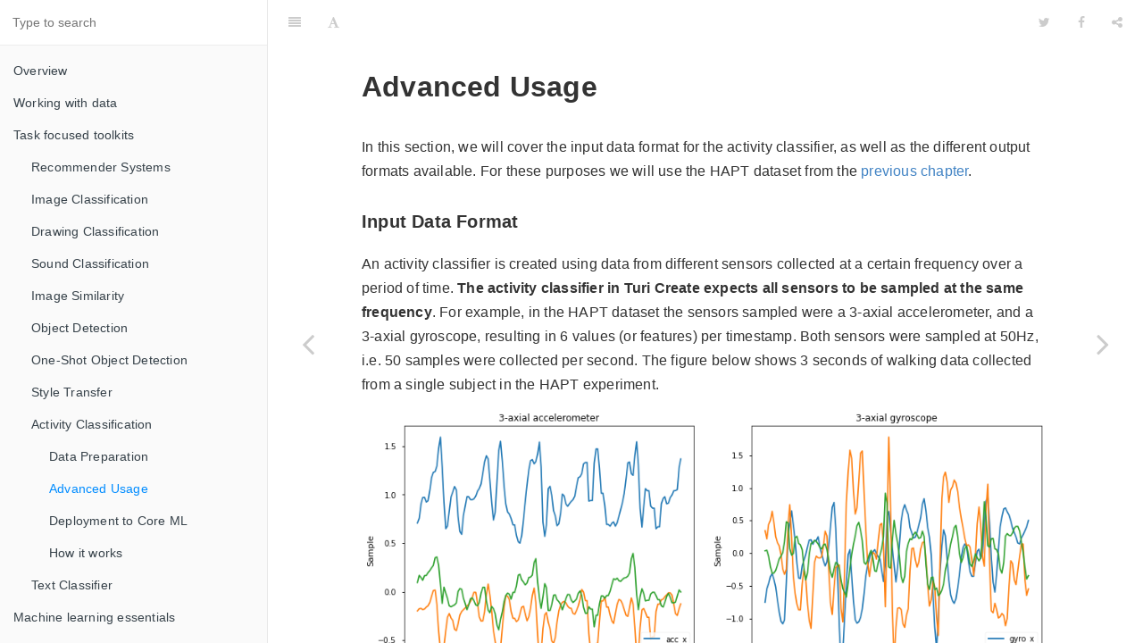

--- FILE ---
content_type: text/html; charset=utf-8
request_url: https://apple.github.io/turicreate/docs/userguide/activity_classifier/advanced-usage.html
body_size: 6840
content:

<!DOCTYPE HTML>
<html lang="" >
    <head>
        <title>Advanced Usage · GitBook</title>
        <meta charset="UTF-8">
        <meta http-equiv="X-UA-Compatible" content="IE=edge" />
        <meta content="text/html; charset=utf-8" http-equiv="Content-Type">
        <meta name="description" content="">
        <meta name="generator" content="GitBook 3.2.0">
        
        
        
    
    <link rel="stylesheet" href="../gitbook/style.css">

    
            
                
                <link rel="stylesheet" href="../gitbook/gitbook-plugin-anchors/plugin.css">
                
            
                
                <link rel="stylesheet" href="../gitbook/gitbook-plugin-highlight/website.css">
                
            
                
                <link rel="stylesheet" href="../gitbook/gitbook-plugin-search/search.css">
                
            
                
                <link rel="stylesheet" href="../gitbook/gitbook-plugin-fontsettings/website.css">
                
            
        

    

    
        
    
        
    
        
    
        
    
        
    
        
    

        
    
    
    
    <meta name="HandheldFriendly" content="true"/>
    <meta name="viewport" content="width=device-width, initial-scale=1, user-scalable=no">
    <meta name="apple-mobile-web-app-capable" content="yes">
    <meta name="apple-mobile-web-app-status-bar-style" content="black">
    <link rel="apple-touch-icon-precomposed" sizes="152x152" href="../gitbook/images/apple-touch-icon-precomposed-152.png">
    <link rel="shortcut icon" href="../gitbook/images/favicon.ico" type="image/x-icon">

    
    <link rel="next" href="export_coreml.html" />
    
    
    <link rel="prev" href="data-preparation.html" />
    

    <script src="../turi/js/jquery/jquery-2.1.3.min.js"></script>
    <script src="../turi/js/d3/d3.min.js"></script>
    <script src="../supervised-learning/images/random-utils.js"></script>
    <script src="../supervised-learning/images/plotting-utils.js"></script>

    </head>
    <body>
        
<div class="book">
    <div class="book-summary">
        
            
<div id="book-search-input" role="search">
    <input type="text" placeholder="Type to search" />
</div>

            
                <nav role="navigation">
                


<ul class="summary">
    
    

    

    
        
        
    
        <li class="chapter " data-level="1.1" data-path="../">
            
                <a href="../">
            
                    
                    Overview
            
                </a>
            

            
        </li>
    
        <li class="chapter " data-level="1.2" data-path="../sframe/">
            
                <a href="../sframe/">
            
                    
                    Working with data
            
                </a>
            

            
            <ul class="articles">
                
    
        <li class="chapter " data-level="1.2.1" data-path="../sframe/tabular-data.html">
            
                <a href="../sframe/tabular-data.html">
            
                    
                    Tabular data
            
                </a>
            

            
            <ul class="articles">
                
    
        <li class="chapter " data-level="1.2.1.1" data-path="../sframe/sframe-intro.html">
            
                <a href="../sframe/sframe-intro.html">
            
                    
                    Loading and Saving
            
                </a>
            

            
        </li>
    
        <li class="chapter " data-level="1.2.1.2" data-path="../sframe/data-manipulation.html">
            
                <a href="../sframe/data-manipulation.html">
            
                    
                    Data Manipulation
            
                </a>
            

            
        </li>
    
        <li class="chapter " data-level="1.2.1.3" data-path="../data_formats_and_sources/sql_integration.html">
            
                <a href="../data_formats_and_sources/sql_integration.html">
            
                    
                    SQL Databases
            
                </a>
            

            
        </li>
    

            </ul>
            
        </li>
    
        <li class="chapter " data-level="1.2.2" data-path="../sgraph/sgraph.html">
            
                <a href="../sgraph/sgraph.html">
            
                    
                    Graph data
            
                </a>
            

            
        </li>
    
        <li class="chapter " data-level="1.2.3" data-path="../text/analysis.html">
            
                <a href="../text/analysis.html">
            
                    
                    Text data
            
                </a>
            

            
        </li>
    
        <li class="chapter " data-level="1.2.4" data-path="../vis/">
            
                <a href="../vis/">
            
                    
                    Visualization
            
                </a>
            

            
            <ul class="articles">
                
    
        <li class="chapter " data-level="1.2.4.1" data-path="../vis/gallery.html">
            
                <a href="../vis/gallery.html">
            
                    
                    Example Gallery
            
                </a>
            

            
        </li>
    
        <li class="chapter " data-level="1.2.4.2" data-path="../vis/use_cases.html">
            
                <a href="../vis/use_cases.html">
            
                    
                    Sample Use Cases
            
                </a>
            

            
        </li>
    

            </ul>
            
        </li>
    

            </ul>
            
        </li>
    
        <li class="chapter " data-level="1.3" data-path="../applications/">
            
                <a href="../applications/">
            
                    
                    Task focused toolkits
            
                </a>
            

            
            <ul class="articles">
                
    
        <li class="chapter " data-level="1.3.1" data-path="../recommender/">
            
                <a href="../recommender/">
            
                    
                    Recommender Systems
            
                </a>
            

            
            <ul class="articles">
                
    
        <li class="chapter " data-level="1.3.1.1" data-path="../recommender/using-trained-models.html">
            
                <a href="../recommender/using-trained-models.html">
            
                    
                    Using models
            
                </a>
            

            
        </li>
    
        <li class="chapter " data-level="1.3.1.2" data-path="../recommender/choosing-a-model.html">
            
                <a href="../recommender/choosing-a-model.html">
            
                    
                    Choosing a model
            
                </a>
            

            
        </li>
    
        <li class="chapter " data-level="1.3.1.3" data-path="../recommender/coreml-deployment.html">
            
                <a href="../recommender/coreml-deployment.html">
            
                    
                    Deployment to Core ML
            
                </a>
            

            
        </li>
    

            </ul>
            
        </li>
    
        <li class="chapter " data-level="1.3.2" data-path="../image_classifier/">
            
                <a href="../image_classifier/">
            
                    
                    Image Classification
            
                </a>
            

            
            <ul class="articles">
                
    
        <li class="chapter " data-level="1.3.2.1" data-path="../image_classifier/advanced-usage.html">
            
                <a href="../image_classifier/advanced-usage.html">
            
                    
                    Advanced Usage
            
                </a>
            

            
        </li>
    
        <li class="chapter " data-level="1.3.2.2" data-path="../image_classifier/how-it-works.html">
            
                <a href="../image_classifier/how-it-works.html">
            
                    
                    How it works
            
                </a>
            

            
        </li>
    
        <li class="chapter " data-level="1.3.2.3" data-path="../image_classifier/export-coreml.html">
            
                <a href="../image_classifier/export-coreml.html">
            
                    
                    Deployment to Core ML
            
                </a>
            

            
        </li>
    

            </ul>
            
        </li>
    
        <li class="chapter " data-level="1.3.3" data-path="../drawing_classifier/">
            
                <a href="../drawing_classifier/">
            
                    
                    Drawing Classification
            
                </a>
            

            
            <ul class="articles">
                
    
        <li class="chapter " data-level="1.3.3.1" data-path="../drawing_classifier/how-it-works.html">
            
                <a href="../drawing_classifier/how-it-works.html">
            
                    
                    How it works
            
                </a>
            

            
        </li>
    
        <li class="chapter " data-level="1.3.3.2" data-path="../drawing_classifier/data-preparation.html">
            
                <a href="../drawing_classifier/data-preparation.html">
            
                    
                    Data Preparation
            
                </a>
            

            
        </li>
    
        <li class="chapter " data-level="1.3.3.3" data-path="../drawing_classifier/export-coreml.html">
            
                <a href="../drawing_classifier/export-coreml.html">
            
                    
                    Deployment to Core ML
            
                </a>
            

            
        </li>
    
        <li class="chapter " data-level="1.3.3.4" data-path="../drawing_classifier/advanced-usage.html">
            
                <a href="../drawing_classifier/advanced-usage.html">
            
                    
                    Advanced Usage
            
                </a>
            

            
        </li>
    

            </ul>
            
        </li>
    
        <li class="chapter " data-level="1.3.4" data-path="../sound_classifier/">
            
                <a href="../sound_classifier/">
            
                    
                    Sound Classification
            
                </a>
            

            
            <ul class="articles">
                
    
        <li class="chapter " data-level="1.3.4.1" data-path="../sound_classifier/how-it-works.html">
            
                <a href="../sound_classifier/how-it-works.html">
            
                    
                    How it works
            
                </a>
            

            
        </li>
    
        <li class="chapter " data-level="1.3.4.2" data-path="../sound_classifier/advanced-usage.html">
            
                <a href="../sound_classifier/advanced-usage.html">
            
                    
                    Advanced Usage
            
                </a>
            

            
        </li>
    
        <li class="chapter " data-level="1.3.4.3" data-path="../sound_classifier/export-coreml.html">
            
                <a href="../sound_classifier/export-coreml.html">
            
                    
                    Deployment to Core ML
            
                </a>
            

            
        </li>
    

            </ul>
            
        </li>
    
        <li class="chapter " data-level="1.3.5" data-path="../image_similarity/">
            
                <a href="../image_similarity/">
            
                    
                    Image Similarity
            
                </a>
            

            
            <ul class="articles">
                
    
        <li class="chapter " data-level="1.3.5.1" data-path="../image_similarity/export-coreml.html">
            
                <a href="../image_similarity/export-coreml.html">
            
                    
                    Deployment to Core ML
            
                </a>
            

            
        </li>
    

            </ul>
            
        </li>
    
        <li class="chapter " data-level="1.3.6" data-path="../object_detection/">
            
                <a href="../object_detection/">
            
                    
                    Object Detection
            
                </a>
            

            
            <ul class="articles">
                
    
        <li class="chapter " data-level="1.3.6.1" data-path="../object_detection/data-preparation.html">
            
                <a href="../object_detection/data-preparation.html">
            
                    
                    Data Preparation
            
                </a>
            

            
        </li>
    
        <li class="chapter " data-level="1.3.6.2" data-path="../object_detection/advanced-usage.html">
            
                <a href="../object_detection/advanced-usage.html">
            
                    
                    Advanced Usage
            
                </a>
            

            
        </li>
    
        <li class="chapter " data-level="1.3.6.3" data-path="../object_detection/export-coreml.html">
            
                <a href="../object_detection/export-coreml.html">
            
                    
                    Deployment to Core ML
            
                </a>
            

            
        </li>
    
        <li class="chapter " data-level="1.3.6.4" data-path="../object_detection/how-it-works.html">
            
                <a href="../object_detection/how-it-works.html">
            
                    
                    How it works
            
                </a>
            

            
        </li>
    

            </ul>
            
        </li>
    
        <li class="chapter " data-level="1.3.7" data-path="../one_shot_object_detection/">
            
                <a href="../one_shot_object_detection/">
            
                    
                    One-Shot Object Detection
            
                </a>
            

            
        </li>
    
        <li class="chapter " data-level="1.3.8" data-path="../style_transfer/">
            
                <a href="../style_transfer/">
            
                    
                    Style Transfer
            
                </a>
            

            
            <ul class="articles">
                
    
        <li class="chapter " data-level="1.3.8.1" data-path="../style_transfer/how-it-works.html">
            
                <a href="../style_transfer/how-it-works.html">
            
                    
                    How it works
            
                </a>
            

            
        </li>
    
        <li class="chapter " data-level="1.3.8.2" data-path="../style_transfer/export-coreml.html">
            
                <a href="../style_transfer/export-coreml.html">
            
                    
                    Deployment to Core ML
            
                </a>
            

            
        </li>
    

            </ul>
            
        </li>
    
        <li class="chapter " data-level="1.3.9" data-path="./">
            
                <a href="./">
            
                    
                    Activity Classification
            
                </a>
            

            
            <ul class="articles">
                
    
        <li class="chapter " data-level="1.3.9.1" data-path="data-preparation.html">
            
                <a href="data-preparation.html">
            
                    
                    Data Preparation
            
                </a>
            

            
        </li>
    
        <li class="chapter active" data-level="1.3.9.2" data-path="advanced-usage.html">
            
                <a href="advanced-usage.html">
            
                    
                    Advanced Usage
            
                </a>
            

            
        </li>
    
        <li class="chapter " data-level="1.3.9.3" data-path="export_coreml.html">
            
                <a href="export_coreml.html">
            
                    
                    Deployment to Core ML
            
                </a>
            

            
        </li>
    
        <li class="chapter " data-level="1.3.9.4" data-path="how-it-works.html">
            
                <a href="how-it-works.html">
            
                    
                    How it works
            
                </a>
            

            
        </li>
    

            </ul>
            
        </li>
    
        <li class="chapter " data-level="1.3.10" data-path="../text_classifier/">
            
                <a href="../text_classifier/">
            
                    
                    Text Classifier
            
                </a>
            

            
        </li>
    

            </ul>
            
        </li>
    
        <li class="chapter " data-level="1.4" data-path="../modeling-data/">
            
                <a href="../modeling-data/">
            
                    
                    Machine learning essentials
            
                </a>
            

            
            <ul class="articles">
                
    
        <li class="chapter " data-level="1.4.1" data-path="../supervised-learning/classifier.html">
            
                <a href="../supervised-learning/classifier.html">
            
                    
                    Classification
            
                </a>
            

            
            <ul class="articles">
                
    
        <li class="chapter " data-level="1.4.1.1" data-path="../supervised-learning/boosted_trees_classifier.html">
            
                <a href="../supervised-learning/boosted_trees_classifier.html">
            
                    
                    Boosted Trees Classifier
            
                </a>
            

            
        </li>
    
        <li class="chapter " data-level="1.4.1.2" data-path="../supervised-learning/decision_tree_classifier.html">
            
                <a href="../supervised-learning/decision_tree_classifier.html">
            
                    
                    Decision Tree Classifier
            
                </a>
            

            
        </li>
    
        <li class="chapter " data-level="1.4.1.3" data-path="../supervised-learning/logistic-regression.html">
            
                <a href="../supervised-learning/logistic-regression.html">
            
                    
                    Logistic Regression
            
                </a>
            

            
        </li>
    
        <li class="chapter " data-level="1.4.1.4" data-path="../supervised-learning/knn_classifier.html">
            
                <a href="../supervised-learning/knn_classifier.html">
            
                    
                    Nearest Neighbor Classifier
            
                </a>
            

            
        </li>
    
        <li class="chapter " data-level="1.4.1.5" data-path="../supervised-learning/random_forest_classifier.html">
            
                <a href="../supervised-learning/random_forest_classifier.html">
            
                    
                    Random Forest Classifier
            
                </a>
            

            
        </li>
    
        <li class="chapter " data-level="1.4.1.6" data-path="../supervised-learning/svm.html">
            
                <a href="../supervised-learning/svm.html">
            
                    
                    SVM
            
                </a>
            

            
        </li>
    
        <li class="chapter " data-level="1.4.1.7" data-path="../supervised-learning/export-coreml.html">
            
                <a href="../supervised-learning/export-coreml.html">
            
                    
                    Deployment to Core ML
            
                </a>
            

            
        </li>
    

            </ul>
            
        </li>
    
        <li class="chapter " data-level="1.4.2" data-path="../clustering/">
            
                <a href="../clustering/">
            
                    
                    Clustering
            
                </a>
            

            
            <ul class="articles">
                
    
        <li class="chapter " data-level="1.4.2.1" data-path="../clustering/kmeans.html">
            
                <a href="../clustering/kmeans.html">
            
                    
                    KMeans
            
                </a>
            

            
        </li>
    
        <li class="chapter " data-level="1.4.2.2" data-path="../clustering/dbscan.html">
            
                <a href="../clustering/dbscan.html">
            
                    
                    DBSCAN
            
                </a>
            

            
        </li>
    

            </ul>
            
        </li>
    
        <li class="chapter " data-level="1.4.3" data-path="../graph_analytics/">
            
                <a href="../graph_analytics/">
            
                    
                    Graph analytics
            
                </a>
            

            
        </li>
    
        <li class="chapter " data-level="1.4.4" data-path="../nearest_neighbors/nearest_neighbors.html">
            
                <a href="../nearest_neighbors/nearest_neighbors.html">
            
                    
                    Nearest neighbors
            
                </a>
            

            
        </li>
    
        <li class="chapter " data-level="1.4.5" data-path="../supervised-learning/regression.html">
            
                <a href="../supervised-learning/regression.html">
            
                    
                    Regression
            
                </a>
            

            
            <ul class="articles">
                
    
        <li class="chapter " data-level="1.4.5.1" data-path="../supervised-learning/boosted_trees_regression.html">
            
                <a href="../supervised-learning/boosted_trees_regression.html">
            
                    
                    Boosted Trees Regression
            
                </a>
            

            
        </li>
    
        <li class="chapter " data-level="1.4.5.2" data-path="../supervised-learning/decision_tree_regression.html">
            
                <a href="../supervised-learning/decision_tree_regression.html">
            
                    
                    Decision Tree Regression
            
                </a>
            

            
        </li>
    
        <li class="chapter " data-level="1.4.5.3" data-path="../supervised-learning/linear-regression.html">
            
                <a href="../supervised-learning/linear-regression.html">
            
                    
                    Linear Regression
            
                </a>
            

            
        </li>
    
        <li class="chapter " data-level="1.4.5.4" data-path="../supervised-learning/random_forest_regression.html">
            
                <a href="../supervised-learning/random_forest_regression.html">
            
                    
                    Random Forest Regression
            
                </a>
            

            
        </li>
    
        <li class="chapter " data-level="1.4.5.5" data-path="../supervised-learning/export-coreml.html">
            
                <a href="../supervised-learning/export-coreml.html">
            
                    
                    Deployment to Core ML
            
                </a>
            

            
        </li>
    

            </ul>
            
        </li>
    
        <li class="chapter " data-level="1.4.6" data-path="../text/">
            
                <a href="../text/">
            
                    
                    Text analysis
            
                </a>
            

            
        </li>
    

            </ul>
            
        </li>
    
        <li class="chapter " data-level="1.5" data-path="../evaluation/">
            
                <a href="../evaluation/">
            
                    
                    Evaluating models
            
                </a>
            

            
            <ul class="articles">
                
    
        <li class="chapter " data-level="1.5.1" data-path="../evaluation/regression.html">
            
                <a href="../evaluation/regression.html">
            
                    
                    Regression metrics
            
                </a>
            

            
        </li>
    
        <li class="chapter " data-level="1.5.2" data-path="../evaluation/classification.html">
            
                <a href="../evaluation/classification.html">
            
                    
                    Classification metrics
            
                </a>
            

            
        </li>
    

            </ul>
            
        </li>
    
        <li class="chapter " data-level="1.6" data-path="../conclusion.html">
            
                <a href="../conclusion.html">
            
                    
                    Additional Resources
            
                </a>
            

            
            <ul class="articles">
                
    
        <li class="chapter " data-level="1.6.1" data-path="../cpp.html">
            
                <a href="../cpp.html">
            
                    
                    C++ API
            
                </a>
            

            
        </li>
    
        <li class="chapter " data-level="1.6.2" data-path="../datasets.html">
            
                <a href="../datasets.html">
            
                    
                    Dataset Disclaimer
            
                </a>
            

            
        </li>
    

            </ul>
            
        </li>
    

    

    <li class="divider"></li>

    <li>
        <a href="https://www.gitbook.com" target="blank" class="gitbook-link">
            Published with GitBook
        </a>
    </li>
</ul>


                </nav>
            
        
    </div>

    <div class="book-body">
        
            <div class="body-inner">
                
                    

<div class="book-header" role="navigation">
    

    <!-- Title -->
    <h1>
        <i class="fa fa-circle-o-notch fa-spin"></i>
        <a href=".." >Advanced Usage</a>
    </h1>
</div>




                    <div class="page-wrapper" tabindex="-1" role="main">
                        <div class="page-inner">
                            
<div id="book-search-results">
    <div class="search-noresults">
    
                                <section class="normal markdown-section">
                                
                                <h1 id="advanced-usage"><a name="advanced-usage" class="plugin-anchor" href="#advanced-usage"><i class="fa fa-link" aria-hidden="true"></i></a>Advanced Usage</h1><p>In this section, we will cover the input data format for the activity classifier, as well as the different output formats available. For these purposes we will use the HAPT dataset from the <a href="./">previous chapter</a>.</p><h4 id="input-data-format"><a name="input-data-format" class="plugin-anchor" href="#input-data-format"><i class="fa fa-link" aria-hidden="true"></i></a>Input Data Format</h4><p>An activity classifier is created using data from different sensors collected at a certain frequency over a period of time. <strong>The activity classifier in Turi Create expects all sensors to be sampled at the same frequency</strong>. For example, in the HAPT dataset the sensors sampled were a 3-axial accelerometer, and a 3-axial gyroscope, resulting in 6 values (or features) per timestamp. Both sensors were sampled at 50Hz, i.e. 50 samples were collected per second. The figure below shows 3 seconds of walking data collected from a single subject in the HAPT experiment.</p><p><img src="images/walking.png"></p><p>The sensor sampling frequency depends on the activities being classified and various practical constraints. For example, if you are trying to detect minuscule motions such as a jerk of a finger you may require high sampling frequency, while a lower one may be required for detecting coarser motions such as swimming. Further considerations are device battery usage and model creation time. A high sampling frequency requires more calls to the different sensors. This results in higher battery drain and larger volumes of data, increasing model complexity and creation time.</p><p>Commonly, an application using an activity classifier would provide the user with predictions at a slower rate than the sensor sampling rate, depending on the activities. For example, counting steps could require a prediction every second, while for detecting sleep patterns a rate of once per minute is probably sufficient. While creating a model it is important to feed it with labels at the same rate as the desired predictions rate. The number of sensor samples associated with a single label is called the <strong>prediction window</strong>. The activity classifier uses the prediction window to determine the prediction frequency, i.e. producing a prediction after every <code>prediction_window</code> samples. For the HAPT dataset we use a <code>prediction_window</code> of 50, producing a prediction every second as the sensors were sampled at 50Hz.</p><p>Each set of consecutive samples produced from a single recording of a subject is called a <strong>session</strong>. A session can contain demonstrations of multiple activities. However, sessions aren&apos;t required to contain all activities or be of the same length. The input data to the activity classifier must contain a column to uniquely assign each sample to a session. <strong>The activity classifier in Turi Create expects the samples associated with each session id to be in an ascending order by time</strong>. More sessions from more subjects allow the activity classifier to generalize better to new sessions it has not seen before.</p><p>Below is an example of an input SFrame expected by the activity classifier, taken from the HAPT dataset. The example contains 2 sessions, distinguished by the <code>exp_id</code> column. In this example, the first session contains samples for walking only, while the second session contains samples for standing and sitting.</p><pre><code class="lang-no-highlight">+--------+----------+----------+-----------+----------+-----------+-----------+-----------+
| exp_id | activity |  acc_x   |   acc_y   |  acc_z   |   gyro_x  |   gyro_y  |   gyro_z  |
+--------+----------+----------+-----------+----------+-----------+-----------+-----------+
|   1    | walking  | 0.708333 | -0.197222 | 0.095833 | -0.751059 |  0.345444 |  0.038179 |
|   1    | walking  | 0.756944 | -0.173611 | 0.169444 | -0.545503 |  0.218995 |  0.046426 |
|   1    | walking  | 0.902778 | -0.169444 | 0.147222 | -0.465785 |  0.440128 | -0.045815 |
|   1    | walking  | 0.970833 | -0.183333 | 0.118056 | -0.357662 |  0.503964 | -0.206472 |
|   1    | walking  | 0.972222 | -0.176389 | 0.166667 | -0.312763 |  0.64263  | -0.309709 |
|   2    | standing | 1.036111 | -0.290278 | 0.130556 |  0.039095 | -0.021075 |  0.034208 |
|   2    | standing | 1.047222 | -0.252778 |   0.15   |  0.135612 |  0.015272 | -0.045815 |
|   2    | standing |  1.0375  | -0.209722 | 0.152778 |  0.171042 |  0.009468 | -0.094073 |
|   2    | standing | 1.026389 |  -0.1875  | 0.148611 |  0.210138 | -0.039706 | -0.094073 |
|   2    | sitting  | 1.013889 | -0.065278 | 0.127778 | -0.020464 | -0.142332 |  0.091324 |
|   2    | sitting  | 1.005556 | -0.058333 | 0.127778 | -0.059254 | -0.138972 |  0.055589 |
|   2    | sitting  |   1.0    | -0.070833 | 0.147222 | -0.058948 | -0.124922 |  0.026878 |
+--------+----------+----------+-----------+----------+-----------+-----------+-----------+
[12 rows x 8 columns]</code></pre>
<p>In this example, if <code>prediction_window</code> is set to 2, then every 2 rows within a session will be considered for a single prediction. Less than <code>prediction_window</code> rows at the end of a session also produce a single prediction. A <code>prediction_window</code> of 2 will produce 3 predictions for <code>exp_id</code> 1 and 4 predictions for <code>exp_id</code> 2, while a <code>prediction_window</code> of 5 will produce a single prediction for <code>exp_id</code> 1 and 2 predictions for <code>exp_id</code> 2.</p><h4 id="prediction-frequency"><a name="prediction-frequency" class="plugin-anchor" href="#prediction-frequency"><i class="fa fa-link" aria-hidden="true"></i></a>Prediction Frequency</h4><p>Remember the prediction frequency of the activity classifier is determined by the <code>prediction_window</code> parameter. Thus, a prediction is produced for every <code>prediction_window</code> rows in a session. For the above example from the HAPT dataset, setting the prediction window to 50 will produce a single prediction per 50 samples, which corresponds to a prediction per second.</p><pre><code class="lang-python">model.predict(walking_3_sec, output_frequency=<span class="hljs-string">&apos;per_window&apos;</span>)</code></pre>
<pre><code class="lang-no-highlight">+---------------+--------+---------+
| prediction_id | exp_id |  class  |
+---------------+--------+---------+
|       0       |   1    | walking |
|       1       |   1    | walking |
|       2       |   1    | walking |
+---------------+--------+---------+
[3 rows x 3 columns]</code></pre>
<p>However, in many machine learning workflows it is common to use predictions from one model as input for further analysis or modeling. In this case it may be more beneficial to return a prediction per row of the input data. We can require the model to do so by setting the <code>output_frequency</code> parameter in <code>predict</code> to &apos;per_row&apos;.</p><pre><code class="lang-python">model.predict(walking_3_sec, output_frequency=<span class="hljs-string">&apos;per_row&apos;</span>)</code></pre>
<pre><code class="lang-no-highlight">dtype: str
Rows: 150
[&apos;walking&apos;, &apos;walking&apos;, &apos;walking&apos;, &apos;walking&apos;, &apos;walking&apos;, &apos;walking&apos;, &apos;walking&apos;, &apos;walking&apos;, &apos;walking&apos;, &apos;walking&apos;, &apos;walking&apos;, &apos;walking&apos;, &apos;walking&apos;, &apos;walking&apos;, &apos;walking&apos;, &apos;walking&apos;, &apos;walking&apos;, &apos;walking&apos;, &apos;walking&apos;, &apos;walking&apos;, &apos;walking&apos;, &apos;walking&apos;, &apos;walking&apos;, &apos;walking&apos;, &apos;walking&apos;, &apos;walking&apos;, &apos;walking&apos;, &apos;walking&apos;, &apos;walking&apos;, &apos;walking&apos;, &apos;walking&apos;, &apos;walking&apos;, &apos;walking&apos;, &apos;walking&apos;, &apos;walking&apos;, &apos;walking&apos;, &apos;walking&apos;, &apos;walking&apos;, &apos;walking&apos;, &apos;walking&apos;, &apos;walking&apos;, &apos;walking&apos;, &apos;walking&apos;, &apos;walking&apos;, &apos;walking&apos;, &apos;walking&apos;, &apos;walking&apos;, &apos;walking&apos;, &apos;walking&apos;, &apos;walking&apos;, &apos;walking&apos;, &apos;walking&apos;, &apos;walking&apos;, &apos;walking&apos;, &apos;walking&apos;, &apos;walking&apos;, &apos;walking&apos;, &apos;walking&apos;, &apos;walking&apos;, &apos;walking&apos;, &apos;walking&apos;, &apos;walking&apos;, &apos;walking&apos;, &apos;walking&apos;, &apos;walking&apos;, &apos;walking&apos;, &apos;walking&apos;, &apos;walking&apos;, &apos;walking&apos;, &apos;walking&apos;, &apos;walking&apos;, &apos;walking&apos;, &apos;walking&apos;, &apos;walking&apos;, &apos;walking&apos;, &apos;walking&apos;, &apos;walking&apos;, &apos;walking&apos;, &apos;walking&apos;, &apos;walking&apos;, &apos;walking&apos;, &apos;walking&apos;, &apos;walking&apos;, &apos;walking&apos;, &apos;walking&apos;, &apos;walking&apos;, &apos;walking&apos;, &apos;walking&apos;, &apos;walking&apos;, &apos;walking&apos;, &apos;walking&apos;, &apos;walking&apos;, &apos;walking&apos;, &apos;walking&apos;, &apos;walking&apos;, &apos;walking&apos;, &apos;walking&apos;, &apos;walking&apos;, &apos;walking&apos;, &apos;walking&apos;, ... ]</code></pre>
<p>These predictions are produced by duplicating each prediction per <code>prediction_window</code> across all samples associated with said window.</p><h4 id="using-gpus"><a name="using-gpus" class="plugin-anchor" href="#using-gpus"><i class="fa fa-link" aria-hidden="true"></i></a>Using GPUs</h4><p>GPUs can make creating an activity classifier model much faster. If you have
macOS 10.14 or higher, Turi Create will automatically use an available discrete
GPU. (Integrated Intel GPUs are not supported.) If your Linux machine has an
NVIDIA GPU, you can setup Turi Create to use the GPU,
<a href="https://github.com/apple/turicreate/blob/master/LinuxGPU.md" target="_blank">see instructions</a>.</p><p>The <code>turicreate.config.set_num_gpus</code> function allows you to control if GPUs are used:</p><pre><code class="lang-python"><span class="hljs-comment"># Use all GPUs (default)</span>
turicreate.config.set_num_gpus(<span class="hljs-number">-1</span>)

<span class="hljs-comment"># Use only 1 GPU</span>
turicreate.config.set_num_gpus(<span class="hljs-number">1</span>)

<span class="hljs-comment"># Use CPU</span>
turicreate.config.set_num_gpus(<span class="hljs-number">0</span>)</code></pre>

                                
                                </section>
                            
    </div>
    <div class="search-results">
        <div class="has-results">
            
            <h1 class="search-results-title"><span class='search-results-count'></span> results matching "<span class='search-query'></span>"</h1>
            <ul class="search-results-list"></ul>
            
        </div>
        <div class="no-results">
            
            <h1 class="search-results-title">No results matching "<span class='search-query'></span>"</h1>
            
        </div>
    </div>
</div>

                        </div>
                    </div>
                
            </div>

            
                
                <a href="data-preparation.html" class="navigation navigation-prev " aria-label="Previous page: Data Preparation">
                    <i class="fa fa-angle-left"></i>
                </a>
                
                
                <a href="export_coreml.html" class="navigation navigation-next " aria-label="Next page: Deployment to Core ML">
                    <i class="fa fa-angle-right"></i>
                </a>
                
            
        
    </div>

    <script>
        var gitbook = gitbook || [];
        gitbook.push(function() {
            gitbook.page.hasChanged({"page":{"title":"Advanced Usage","level":"1.3.9.2","depth":3,"next":{"title":"Deployment to Core ML","level":"1.3.9.3","depth":3,"path":"activity_classifier/export_coreml.md","ref":"activity_classifier/export_coreml.md","articles":[]},"previous":{"title":"Data Preparation","level":"1.3.9.1","depth":3,"path":"activity_classifier/data-preparation.md","ref":"activity_classifier/data-preparation.md","articles":[]},"dir":"ltr"},"config":{"gitbook":"3.2.0","theme":"default","variables":{},"plugins":["collapsible-menu@1.0.2","anchors@0.5.0","mathjax"],"pluginsConfig":{"collapsible-menu":{},"search":{},"lunr":{"maxIndexSize":1000000,"ignoreSpecialCharacters":false},"fontsettings":{"theme":"white","family":"sans","size":2},"fontSettings":{"theme":"white","family":"sans","size":2},"highlight":{},"mathjax":{"forceSVG":false,"version":"2.6-latest"},"sharing":{"facebook":true,"twitter":true,"google":false,"weibo":false,"instapaper":false,"vk":false,"all":["facebook","google","twitter","weibo","instapaper"]},"theme-default":{"styles":{"website":"styles/website.css","pdf":"styles/pdf.css","epub":"styles/epub.css","mobi":"styles/mobi.css","ebook":"styles/ebook.css","print":"styles/print.css"},"showLevel":false},"anchors":{}},"structure":{"langs":"LANGS.md","readme":"README.md","glossary":"GLOSSARY.md","summary":"SUMMARY.md"},"pdf":{"pageNumbers":true,"fontSize":12,"fontFamily":"Arial","paperSize":"a4","chapterMark":"pagebreak","pageBreaksBefore":"/","margin":{"right":62,"left":62,"top":56,"bottom":56}},"styles":{"website":"styles/website.css","pdf":"styles/pdf.css","epub":"styles/epub.css","mobi":"styles/mobi.css","ebook":"styles/ebook.css","print":"styles/print.css"}},"file":{"path":"activity_classifier/advanced-usage.md","mtime":"2020-05-01T01:06:35.536Z","type":"markdown"},"gitbook":{"version":"3.2.0","time":"2020-10-09T21:45:22.325Z"},"basePath":"..","book":{"language":""}});
        });
    </script>
</div>

        
    <script src="../gitbook/gitbook.js"></script>
    <script src="../gitbook/theme.js"></script>
    
        
        <script src="../gitbook/gitbook-plugin-collapsible-menu/plugin.js"></script>
        
    
        
        <script src="https://cdn.mathjax.org/mathjax/2.6-latest/MathJax.js?config=TeX-AMS-MML_HTMLorMML"></script>
        
    
        
        <script src="../gitbook/gitbook-plugin-mathjax/plugin.js"></script>
        
    
        
        <script src="../gitbook/gitbook-plugin-search/search-engine.js"></script>
        
    
        
        <script src="../gitbook/gitbook-plugin-search/search.js"></script>
        
    
        
        <script src="../gitbook/gitbook-plugin-lunr/lunr.min.js"></script>
        
    
        
        <script src="../gitbook/gitbook-plugin-lunr/search-lunr.js"></script>
        
    
        
        <script src="../gitbook/gitbook-plugin-sharing/buttons.js"></script>
        
    
        
        <script src="../gitbook/gitbook-plugin-fontsettings/fontsettings.js"></script>
        
    

    </body>
</html>



--- FILE ---
content_type: application/javascript; charset=utf-8
request_url: https://apple.github.io/turicreate/docs/userguide/supervised-learning/images/random-utils.js
body_size: -186
content:
// Java script doesn't have seeded random numbers.
Math.seed = function(s) {
    return function() {
        s = Math.sin(s) * 10000; return s - Math.floor(s);
    };
};

// Random is now seeded.
var random1 = Math.seed(40);
var random2 = Math.seed(random1());
Math.random = Math.seed(random2());

// Random normal
function randn() {
  return ((Math.random() + Math.random() + Math.random() + Math.random()
         + Math.random() + Math.random()) - 3) / 3;
}


function gaussian_mixture(mean1, mean2, var1, var2){
  if (Math.random() > 0.5){
    return var1 * randn() + mean1;
  } else {
    return var2 * randn() + mean2;
  }
}



--- FILE ---
content_type: application/javascript; charset=utf-8
request_url: https://apple.github.io/turicreate/docs/userguide/supervised-learning/images/plotting-utils.js
body_size: 1055
content:
// Global constants for size of plots
var width = 800;
var height = 600;
var PADDING = 50;

var GL_ORANGE = "#ff5500";
var GL_GREEN = "#85bd00";
var GL_BLUE = "#0a8cc4";
var GL_PINK = "#b0007f";


function setup_canvas(div_id, xData, yData, vShrink, hShrink){
    div_id = div_id || "body";
    vShrink = vShrink || 1.0;
    hShrink = hShrink || 1.0;

    var desired_width = 0.55 * $('#' + div_id).parent().width();
    var desired_height = desired_width * 600 / 800;
    var scale_factor = desired_width / width;

    var xMin = Math.min.apply(null, xData),
        xMax = Math.max.apply(null, xData);
    var yMin = Math.min.apply(null, yData),
        yMax = Math.max.apply(null, yData);
    var xScale = d3.scale.linear()
                   .domain([xMin, xMax * hShrink])
                   .range([0,width]);
    var yScale = d3.scale.linear()
                   .domain([yMin, yMax * vShrink])
                   .range([height, 0]);

		var svg = d3.select('#' + div_id)
                .append("svg")
		             .attr("width", desired_width + 2 * PADDING)
		             .attr("height", desired_height + 2 * PADDING)
		             .attr("style", "margin-left:auto;margin-right:auto;display:block")
		             .append("g")
		             .attr("transform", "translate("+PADDING+","+PADDING+") scale(" + scale_factor + "," + scale_factor + ")");

		var xAxis = d3.svg.axis().scale(xScale).orient("bottom").ticks([]);
		var yAxis = d3.svg.axis().scale(yScale).orient("left").ticks([]);

		// X-axis Title
		svg.append("g")
		    .attr("class", "x axis")
		    .attr("transform", "translate(0," + height + ")")
		    .call(xAxis);

		// Y-axis Title
		svg.append("g")
		      .attr("class", "y axis")
		      .call(yAxis);

    return {
      svg: svg,
      xScale: xScale,
      yScale: yScale,
      xMin: xMin,
      xMax: xMax * hShrink,
      yMin: yMin,
      yMax: yMax * hShrink
    };

}

function set_title(canvas, title){
    canvas.svg.append("text")
		    .attr("x", width/2)
		    .attr("y", -20)
        .attr("text-anchor", "middle")  
        .style("font-size", 34) 
		    .attr("font-weight", 500)
		    .attr("font-family", "Helvetica Neue")
        .text(title);
    return canvas;
}


function set_yaxis_title(canvas, title){
    canvas.svg.append("text")
		    .attr("x", -height/2)
		    .attr("y", -20)
        .attr("text-anchor", "middle")  
        .style("font-size", 30) 
		    .attr("font-weight", 400)
		    .attr("transform", "rotate(-90)")
		    .attr("font-family", "Helvetica Neue")
        .text(title);
    return canvas;
}


function set_xaxis_title(canvas, title){
    canvas.svg.append("text")
		    .attr("x", width/2)
		    .attr("y", height + 40)
        .attr("text-anchor", "middle")  
        .style("font-size", 30) 
		    .attr("font-weight", 400)
		    .attr("font-family", "Helvetica Neue")
        .text(title);
    return canvas;
}

// Set title
function plot_point(canvas, color, x, y){
		canvas.svg.append("circle")
		   .attr("class", "dot")
		   .attr("fill", color)
		   .attr("opacity", 0.6)
		   .attr("r", 7.0)
		   .attr("cx", canvas.xScale(x))
    	 .attr("cy", canvas.yScale(y));
    return canvas;
}

// Set title
function plot_area_under_function(canvas, xData, f, color, flag_above){
		var areaFunction;
    if (flag_above == true){
      areaFunction = d3.svg.area()
                       .x(function(d) { return  canvas.xScale(d); })
                       .y0(function(d) { return canvas.yScale(f(d)); })
		                   .y1(canvas.yScale(canvas.yMax));
    } else {
      areaFunction = d3.svg.area()
                       .x(function(d) { return  canvas.xScale(d); })
		                   .y0(canvas.yScale(canvas.yMin))
                       .y1(function(d) { return canvas.yScale(f(d)); });
    }
		var areaGraph = canvas.svg.append("path")
	                 .attr("d", areaFunction(xData))
	                 .attr("fill", color)
	                 .attr("opacity", 0.1);
    return canvas;
}

// Set title
function plot_function(canvas, xData, f){
		var lineFunction = d3.svg.line()
                .x(function(d) { return  canvas.xScale(d); })
                .y(function(d) { return  canvas.yScale(f(d)); })
		            .interpolate("monotone");

		var lineGraph = canvas.svg.append("path")
	                         .attr("d", lineFunction(xData))
	                         .attr("stroke", GL_PINK)
	                         .attr("stroke-width", 4)
	                         .attr("fill", "none");
    return canvas;
}


function add_legend_point(canvas, name, color, xloc, yloc, count){
  count = count || 1;
  var legend = canvas.svg.append("g")
	legend.append("text")
	    .attr("x", width * xloc)
	    .attr("y", height * yloc - count * 50)
	    .attr("dy", ".2em")
	    .style("text-anchor", "start")
      .attr("font-size", 28) 
	    .attr("font-weight", 300)
	    .attr("font-family", "Helvetica Neue")
	    .text(name)
	legend.append("circle")
			.attr("class", "dot")
	    .attr("fill", color)
		   .attr("opacity", 0.6)
		   .attr("r", 7.0)
	    .attr("cx", xloc * width - 40)
  		.attr("cy", yloc * height - 50 * count);
  return canvas;
}

function add_legend_line(canvas, name, xloc, yloc){
  var legend = canvas.svg.append("g")
  legend.append("text")
      .attr("x", xloc * width)
      .attr("y", yloc * height )
      .attr("dy", ".2em")
      .style("text-anchor", "start")
      .attr("font-size", 28) 
      .attr("font-weight", 300)
      .attr("font-family", "Helvetica Neue")
      .text(name)
   legend.append("line")
       .attr("stroke", "#b0007f")
       .attr("stroke-width", 4)
       .attr("x1", xloc * width - 60)
       .attr("y1", yloc * height)
       .attr("x2", xloc * width - 20)
       .attr("y2", yloc * height)
  return canvas;
}
